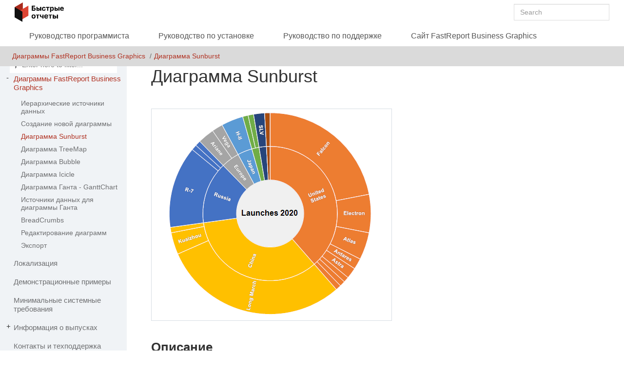

--- FILE ---
content_type: text/html
request_url: https://xn--90aia9aifhdb2cxbdg.xn--p1ai/public_download/docs/FRBusinessGraphics/online/ru/ProgrammerManual/ru-RU/Charts/Sunburst.html
body_size: 2578
content:
<!DOCTYPE html>
<!--[if IE]><![endif]-->
<html>
  	
  <head>
    <meta charset="utf-8">
    <meta http-equiv="X-UA-Compatible" content="IE=edge,chrome=1">
    <title>&#1044;&#1080;&#1072;&#1075;&#1088;&#1072;&#1084;&#1084;&#1072; Sunburst | FastReport Business Graphics </title>
    <meta name="viewport" content="width=device-width">
    <meta name="title" content="&#1044;&#1080;&#1072;&#1075;&#1088;&#1072;&#1084;&#1084;&#1072; Sunburst | FastReport Business Graphics ">
    <meta name="generator" content="docfx 2.59.4.0">
    
    <link rel="shortcut icon" href="../../../resources/favicon.ico">
    <link rel="stylesheet" href="../../../styles/docfx.vendor.css">
    <link rel="stylesheet" href="../../../styles/docfx.css">
    <link rel="stylesheet" href="../../../styles/main.css">
    <meta property="docfx:navrel" content="../../../toc.html">
    <meta property="docfx:tocrel" content="../toc.html">
    
    <meta property="docfx:rel" content="../../../">
    
  </head>  <body data-spy="scroll" data-target="#affix" data-offset="120">
    <div id="wrapper">
      <header>
        
        <nav id="autocollapse" class="navbar navbar-inverse ng-scope" role="navigation">
          <div class="container">
            <div class="navbar-header">
              <button type="button" class="navbar-toggle" data-toggle="collapse" data-target="#navbar">
                <span class="sr-only">Toggle navigation</span>
                <span class="icon-bar"></span>
                <span class="icon-bar"></span>
                <span class="icon-bar"></span>
              </button>
              
              <a class="navbar-brand" href="../../../index.html">
                <img id="logo" class="svg" src="../../../resources/logo.png" alt="">
              </a>
            </div>
            <div class="collapse navbar-collapse" id="navbar">
        <!--
              <form class="form-inline navbar-right">
                <a href="/articles/includes/support.html" class="btn btn-outline-success" type="button" id="help"><span class="far fa-question-circle"></span></a>
              </form>
        -->
              <form class="navbar-form navbar-right" role="search" id="search">
                <div class="form-group">
                  <input type="text" class="form-control" id="search-query" placeholder="Search" autocomplete="off">
                </div>
              </form>
            </div>
          </div>
        </nav>        
        <div class="subnav navbar navbar-default">
          <div class="container hide-when-search" id="breadcrumb">
            <ul class="breadcrumb">
              <li></li>
            </ul>
          </div>
        </div>
      </header>
      <div class="container body-content">
        
        <div id="search-results">
          <div class="search-list">Search Results for <span></span></div>
          <div class="sr-items">
            <p><i class="glyphicon glyphicon-refresh index-loading"></i></p>
          </div>
          <ul id="pagination" data-first="First" data-prev="Previous" data-next="Next" data-last="Last"></ul>
        </div>
      </div>
      <div role="main" class="container body-content hide-when-search">
        
        <div class="sidenav hide-when-search">
          <a class="btn toc-toggle collapse" data-toggle="collapse" href="#sidetoggle" aria-expanded="false" aria-controls="sidetoggle">Show / Hide Table of Contents</a>
          <div class="sidetoggle collapse" id="sidetoggle">
            <div id="sidetoc"></div>
          </div>
        </div>
        <div class="article row grid-right">
          <div class="col-md-10">
            <article class="content wrap" id="_content" data-uid="">
<h1 id="диаграмма-sunburst">Диаграмма Sunburst</h1>

<p><img src="../imgs/Sunburst.png" alt="Sunburst Chart"></p>
<h2 id="описание">Описание</h2>
<p>Представляет из себя диаграмму, похожую на солнце с ветвящимися лучами. 
Круг в центре - это корневой узел, а лучи которые движутся наружу – дочерние элементы. 
Каждое значение на диаграмме занимает область, границы которой определеяются стартовым углом и углом развертки. 
Чем больше величина, которую требуется отобразить на диаграмме, тем больше угол развертки.</p>
<h2 id="применение">Применение</h2>
<p>Диаграмма подходит для анализа каждого уровня иерархии.</p>
<h2 id="начальный-угол">Начальный угол</h2>
<p>Начальный угол - это свойство определяет с какого угла начинать построение диаграммы Sunburst. 
Изначальным значением является <code>-90</code>, то есть построение начинается с верхней центральной точки. 
Для изменения угла необходимо обратиться к свойству <code>StartAngle</code>.</p>
<pre><code class="lang-c#">sunburst.StartAngle = 35;
</code></pre><h2 id="направление-текста">Направление текста</h2>
<p>Для диаграммы Sunburst можно изменить направление текста. 
Для этого необходимо изменить свойство <code>TextDirecion</code> у объекта Sunburst. 
Есть 2 вида направления текста:</p>
<ol>
<li>Радиальный - в этом режиме текст будет идти лучами от центра;</li>
<li>Тангециальный - в этом режиме текст будет отображаться по кругу диаграммы.</li>
</ol>
<pre><code class="lang-c#">Sunburst sunburst = new Sunburst();
// Радиальный режим отображения текста для диаграммы Sunburst
sunburst.TextDirection = TextDirection.Radial;
// Тангециальный режим отображения текста для диаграммы Sunburst
sunburst.TextDirection = TextDirection.Tangetial;
</code></pre></article>
          </div>
          
          <div class="hidden-sm col-md-2" role="complementary">
            <div class="sideaffix">
              <nav class="bs-docs-sidebar hidden-print hidden-xs hidden-sm affix" id="affix">
              <!-- <p><a class="back-to-top" href="#top">Back to top</a><p> -->
              </nav>
            </div>
          </div>
        </div>
      </div>
      
      <footer>
        <div class="grad-bottom"></div>
        <div class="footer">
          <div class="container">
            <span class="pull-right">
              <a href="#top">Back to top</a>
            </span>
            © 2021-2022 Copyright ООО «Быстрые отчеты»
            
          </div>
        </div>
      </footer>
    </div>
    
    <script type="text/javascript" src="../../../styles/docfx.vendor.js"></script>
    <script type="text/javascript" src="../../../styles/docfx.js"></script>
    <script type="text/javascript" src="../../../styles/main.js"></script>
  </body>
</html>


--- FILE ---
content_type: text/html
request_url: https://xn--90aia9aifhdb2cxbdg.xn--p1ai/public_download/docs/FRBusinessGraphics/online/ru/toc.html
body_size: 430
content:

<div id="sidetoggle">
  <div>
    <div class="sidefilter">
      <form class="toc-filter">
        <span class="glyphicon glyphicon-filter filter-icon"></span>
        <span class="glyphicon glyphicon-remove clear-icon" id="toc_filter_clear"></span>
        <input type="text" id="toc_filter_input" placeholder="Фильтр по заголовку" onkeypress="if(event.keyCode==13) {return false;}">
      </form>
    </div>
    <div class="sidetoc">
      <div class="toc" id="toc">

          <ul class="nav level1">
                <li>
                    <a href="programmer/General.html" name="programmer/toc.html" title="Руководство программиста">Руководство программиста</a>
                </li>
                <li>
                    <a href="installation/General.html" name="installation/toc.html" title="Руководство по установке">Руководство по установке</a>
                </li>
                <li>
                    <a href="maintenance/Fundamentals.html" name="maintenance/toc.html" title="Руководство по поддержке">Руководство по поддержке</a>
                </li>
                <li>
                    <a href="https://xn--90aia9aifhdb2cxbdg.xn--p1ai/ru/product/business-graphics-net/" name="" title="Сайт FastReport Business Graphics">Сайт FastReport Business Graphics</a>
                </li>
          </ul>
      </div>
    </div>
  </div>
</div>


--- FILE ---
content_type: text/html
request_url: https://xn--90aia9aifhdb2cxbdg.xn--p1ai/public_download/docs/FRBusinessGraphics/online/ru/ProgrammerManual/ru-RU/toc.html
body_size: 1286
content:

<div id="sidetoggle">
  <div>
    <div class="sidefilter">
      <form class="toc-filter">
        <span class="glyphicon glyphicon-filter filter-icon"></span>
        <span class="glyphicon glyphicon-remove clear-icon" id="toc_filter_clear"></span>
        <input type="text" id="toc_filter_input" placeholder="Enter here to filter..." onkeypress="if(event.keyCode==13) {return false;}">
      </form>
    </div>
    <div class="sidetoc">
      <div class="toc" id="toc">
          
          <ul class="nav level1">
                <li>
                    <span class="expand-stub"></span>
                    <a href="General.html" name="" title="&#1054;&#1073;&#1097;&#1072;&#1103; &#1080;&#1085;&#1092;&#1086;&#1088;&#1084;&#1072;&#1094;&#1080;&#1103;">&#1054;&#1073;&#1097;&#1072;&#1103; &#1080;&#1085;&#1092;&#1086;&#1088;&#1084;&#1072;&#1094;&#1080;&#1103;</a>
                    
                    <ul class="nav level2">
                          <li>
                              <a href="General/Install.html" name="" title="&#1059;&#1089;&#1090;&#1072;&#1085;&#1086;&#1074;&#1082;&#1072; &#1074; Visual Studio Toolbox">&#1059;&#1089;&#1090;&#1072;&#1085;&#1086;&#1074;&#1082;&#1072; &#1074; Visual Studio Toolbox</a>
                          </li>
                          <li>
                              <a href="General/Compiling.html" name="" title="&#1050;&#1086;&#1084;&#1087;&#1080;&#1083;&#1103;&#1094;&#1080;&#1103; &#1080;&#1089;&#1093;&#1086;&#1076;&#1085;&#1086;&#1075;&#1086; &#1082;&#1086;&#1076;&#1072;">&#1050;&#1086;&#1084;&#1087;&#1080;&#1083;&#1103;&#1094;&#1080;&#1103; &#1080;&#1089;&#1093;&#1086;&#1076;&#1085;&#1086;&#1075;&#1086; &#1082;&#1086;&#1076;&#1072;</a>
                          </li>
                          <li>
                              <a href="General/Deploy.html" name="" title="&#1056;&#1072;&#1089;&#1087;&#1088;&#1086;&#1089;&#1090;&#1088;&#1072;&#1085;&#1077;&#1085;&#1080;&#1077;">&#1056;&#1072;&#1089;&#1087;&#1088;&#1086;&#1089;&#1090;&#1088;&#1072;&#1085;&#1077;&#1085;&#1080;&#1077;</a>
                          </li>
                          <li>
                              <a href="General/Integration.html" name="" title="&#1048;&#1085;&#1090;&#1077;&#1075;&#1088;&#1072;&#1094;&#1080;&#1103; &#1074; FastReport .NET">&#1048;&#1085;&#1090;&#1077;&#1075;&#1088;&#1072;&#1094;&#1080;&#1103; &#1074; FastReport .NET</a>
                          </li>
                    </ul>
                </li>
                <li>
                    <span class="expand-stub"></span>
                    <a href="Charts.html" name="" title="&#1044;&#1080;&#1072;&#1075;&#1088;&#1072;&#1084;&#1084;&#1099; FastReport Business Graphics">&#1044;&#1080;&#1072;&#1075;&#1088;&#1072;&#1084;&#1084;&#1099; FastReport Business Graphics</a>
                    
                    <ul class="nav level2">
                          <li>
                              <a href="Charts/HierarchicalDataSource.html" name="" title="&#1048;&#1077;&#1088;&#1072;&#1088;&#1093;&#1080;&#1095;&#1077;&#1089;&#1082;&#1080;&#1077; &#1080;&#1089;&#1090;&#1086;&#1095;&#1085;&#1080;&#1082;&#1080; &#1076;&#1072;&#1085;&#1085;&#1099;&#1093;">&#1048;&#1077;&#1088;&#1072;&#1088;&#1093;&#1080;&#1095;&#1077;&#1089;&#1082;&#1080;&#1077; &#1080;&#1089;&#1090;&#1086;&#1095;&#1085;&#1080;&#1082;&#1080; &#1076;&#1072;&#1085;&#1085;&#1099;&#1093;</a>
                          </li>
                          <li>
                              <a href="Charts/CreateChart.html" name="" title="&#1057;&#1086;&#1079;&#1076;&#1072;&#1085;&#1080;&#1077; &#1085;&#1086;&#1074;&#1086;&#1081; &#1076;&#1080;&#1072;&#1075;&#1088;&#1072;&#1084;&#1084;&#1099;">&#1057;&#1086;&#1079;&#1076;&#1072;&#1085;&#1080;&#1077; &#1085;&#1086;&#1074;&#1086;&#1081; &#1076;&#1080;&#1072;&#1075;&#1088;&#1072;&#1084;&#1084;&#1099;</a>
                          </li>
                          <li>
                              <a href="Charts/Sunburst.html" name="" title="&#1044;&#1080;&#1072;&#1075;&#1088;&#1072;&#1084;&#1084;&#1072; Sunburst">&#1044;&#1080;&#1072;&#1075;&#1088;&#1072;&#1084;&#1084;&#1072; Sunburst</a>
                          </li>
                          <li>
                              <a href="Charts/TreeMap.html" name="" title="&#1044;&#1080;&#1072;&#1075;&#1088;&#1072;&#1084;&#1084;&#1072; TreeMap">&#1044;&#1080;&#1072;&#1075;&#1088;&#1072;&#1084;&#1084;&#1072; TreeMap</a>
                          </li>
                          <li>
                              <a href="Charts/Bubble.html" name="" title="&#1044;&#1080;&#1072;&#1075;&#1088;&#1072;&#1084;&#1084;&#1072; Bubble">&#1044;&#1080;&#1072;&#1075;&#1088;&#1072;&#1084;&#1084;&#1072; Bubble</a>
                          </li>
                          <li>
                              <a href="Charts/Icicle.html" name="" title="&#1044;&#1080;&#1072;&#1075;&#1088;&#1072;&#1084;&#1084;&#1072; Icicle">&#1044;&#1080;&#1072;&#1075;&#1088;&#1072;&#1084;&#1084;&#1072; Icicle</a>
                          </li>
                          <li>
                              <a href="Charts/GanttChart.html" name="" title="&#1044;&#1080;&#1072;&#1075;&#1088;&#1072;&#1084;&#1084;&#1072; &#1043;&#1072;&#1085;&#1090;&#1072; - GanttChart">&#1044;&#1080;&#1072;&#1075;&#1088;&#1072;&#1084;&#1084;&#1072; &#1043;&#1072;&#1085;&#1090;&#1072; - GanttChart</a>
                          </li>
                          <li>
                              <a href="Charts/GanttDataSource.html" name="" title="&#1048;&#1089;&#1090;&#1086;&#1095;&#1085;&#1080;&#1082;&#1080; &#1076;&#1072;&#1085;&#1085;&#1099;&#1093; &#1076;&#1083;&#1103; &#1076;&#1080;&#1072;&#1075;&#1088;&#1072;&#1084;&#1084;&#1099; &#1043;&#1072;&#1085;&#1090;&#1072;">&#1048;&#1089;&#1090;&#1086;&#1095;&#1085;&#1080;&#1082;&#1080; &#1076;&#1072;&#1085;&#1085;&#1099;&#1093; &#1076;&#1083;&#1103; &#1076;&#1080;&#1072;&#1075;&#1088;&#1072;&#1084;&#1084;&#1099; &#1043;&#1072;&#1085;&#1090;&#1072;</a>
                          </li>
                          <li>
                              <a href="Charts/BreadCrumb.html" name="" title="BreadCrumbs">BreadCrumbs</a>
                          </li>
                          <li>
                              <a href="Charts/Style.html" name="" title="&#1056;&#1077;&#1076;&#1072;&#1082;&#1090;&#1080;&#1088;&#1086;&#1074;&#1072;&#1085;&#1080;&#1077; &#1076;&#1080;&#1072;&#1075;&#1088;&#1072;&#1084;&#1084;">&#1056;&#1077;&#1076;&#1072;&#1082;&#1090;&#1080;&#1088;&#1086;&#1074;&#1072;&#1085;&#1080;&#1077; &#1076;&#1080;&#1072;&#1075;&#1088;&#1072;&#1084;&#1084;</a>
                          </li>
                          <li>
                              <a href="Charts/Export.html" name="" title="&#1069;&#1082;&#1089;&#1087;&#1086;&#1088;&#1090;">&#1069;&#1082;&#1089;&#1087;&#1086;&#1088;&#1090;</a>
                          </li>
                    </ul>
                </li>
                <li>
                    <a href="Localization.html" name="" title="&#1051;&#1086;&#1082;&#1072;&#1083;&#1080;&#1079;&#1072;&#1094;&#1080;&#1103;">&#1051;&#1086;&#1082;&#1072;&#1083;&#1080;&#1079;&#1072;&#1094;&#1080;&#1103;</a>
                </li>
                <li>
                    <a href="Demo.html" name="" title="&#1044;&#1077;&#1084;&#1086;&#1085;&#1089;&#1090;&#1088;&#1072;&#1094;&#1080;&#1086;&#1085;&#1085;&#1099;&#1077; &#1087;&#1088;&#1080;&#1084;&#1077;&#1088;&#1099;">&#1044;&#1077;&#1084;&#1086;&#1085;&#1089;&#1090;&#1088;&#1072;&#1094;&#1080;&#1086;&#1085;&#1085;&#1099;&#1077; &#1087;&#1088;&#1080;&#1084;&#1077;&#1088;&#1099;</a>
                </li>
                <li>
                    <a href="Requirements.html" name="" title="&#1052;&#1080;&#1085;&#1080;&#1084;&#1072;&#1083;&#1100;&#1085;&#1099;&#1077; &#1089;&#1080;&#1089;&#1090;&#1077;&#1084;&#1085;&#1099;&#1077; &#1090;&#1088;&#1077;&#1073;&#1086;&#1074;&#1072;&#1085;&#1080;&#1103;">&#1052;&#1080;&#1085;&#1080;&#1084;&#1072;&#1083;&#1100;&#1085;&#1099;&#1077; &#1089;&#1080;&#1089;&#1090;&#1077;&#1084;&#1085;&#1099;&#1077; &#1090;&#1088;&#1077;&#1073;&#1086;&#1074;&#1072;&#1085;&#1080;&#1103;</a>
                </li>
                <li>
                    <span class="expand-stub"></span>
                    <a href="ReleaseNotes.html" name="" title="&#1048;&#1085;&#1092;&#1086;&#1088;&#1084;&#1072;&#1094;&#1080;&#1103; &#1086; &#1074;&#1099;&#1087;&#1091;&#1089;&#1082;&#1072;&#1093;">&#1048;&#1085;&#1092;&#1086;&#1088;&#1084;&#1072;&#1094;&#1080;&#1103; &#1086; &#1074;&#1099;&#1087;&#1091;&#1089;&#1082;&#1072;&#1093;</a>
                    
                    <ul class="nav level2">
                          <li>
                              <a href="ReleaseNotes/2022.1.html" name="" title="&#1042;&#1077;&#1088;&#1089;&#1080;&#1103; 2022.1">&#1042;&#1077;&#1088;&#1089;&#1080;&#1103; 2022.1</a>
                          </li>
                    </ul>
                </li>
                <li>
                    <a href="Contacts.html" name="" title="&#1050;&#1086;&#1085;&#1090;&#1072;&#1082;&#1090;&#1099; &#1080; &#1090;&#1077;&#1093;&#1087;&#1086;&#1076;&#1076;&#1077;&#1088;&#1078;&#1082;&#1072;">&#1050;&#1086;&#1085;&#1090;&#1072;&#1082;&#1090;&#1099; &#1080; &#1090;&#1077;&#1093;&#1087;&#1086;&#1076;&#1076;&#1077;&#1088;&#1078;&#1082;&#1072;</a>
                </li>
          </ul>
      </div>
    </div>
  </div>
</div>

--- FILE ---
content_type: text/css
request_url: https://xn--90aia9aifhdb2cxbdg.xn--p1ai/public_download/docs/FRBusinessGraphics/online/ru/styles/main.css
body_size: 16601
content:
/* In-copy links */
button, a {
  color: #b03121;
}

/* Hover links */
button:hover, button:focus, a:hover, a:focus {
  color: #ff3333;
}

/* Body */
body, p {
  line-height: 1.5;
  color: #333;
  font-weight: 400;
  font-size: 15px;
}

/* Bold */
b, optgroup, strong {
  font-weight: 600;
}

/* Headings */
article h1 {
  font-size: 36px;
  font-weight: 300;
  line-height: 1.2;
  margin-top: 40px;
  margin-bottom: 35px;
  color: #333;
}

article h2 {
  font-size: 26px;
  font-weight: 600;
  line-height: 1.5;
  color: #333;
  margin-top: 25px;
}

article h3 {
  font-size: 22px;
  font-weight: 600;
  line-height: 1.5;
  color: #333;
  margin-top: 30px;
}

article h4 {
  font-size: 18px;
  line-height: 1.5;
  color: #333;
  font-weight: 600;
  border-bottom: none;
  margin-top: 25px;
  margin-bottom: 10px;
}

article h5 {
  font-size: 16px;
  line-height: 1.25em;
  font-weight: 600;
  color: #333;
  margin-top: 20px;
}

article h6 {
  font-size: 14px;
  line-height: 1.25em;
  font-weight: 600;
  color: #9a0000;
  margin-top: 14px;
}

article h1, h2, h3, h4, h5, h6 {
  word-break: keep-all;
}

/* When H3 follows H2 */
article h2 + h3 {
  margin-top: 20px;
}

/* When H4 follows H3 */
article h3 + h4 {
  margin-top: 20px;
}

/* When blockquote follows H1 */
article h1 + blockquote {
  margin-top: 0px;
}

/* When a blockquote follows a table */
table + blockquote {
  margin-top: 15px;
}

/* Bullets */
article > ul > li > p {
  margin-bottom: 0px;
}

article > ul > li {
/*  padding-left: 12px;*/
  display: list-item;
}

article > ol > li {
  padding-left: 5px;
}

article > ol {
  padding-left: 53px;
}

article > ul li ul li p {
  margin-bottom: 0px;
}

article > ul li ul li ul li p {
  margin-bottom: 0px;
}

/* Clickability fix for selector on sm devices */
@media (min-width: 768px) and (max-width: 991px) {
  article h1:first-of-type:before {
    height: 0;
    margin-top: 0;
  }
}

/* First-level bullets margin */
article ul > li:before {
  padding-right: 10px;
}

article ul > li:last-child {
  padding-bottom: 10px;
}

/* Exclude these overrides from tab group headers */
article .tabGroup > ul > li:before {
  content: "";
}
article .tabGroup > ul > li:last-child {
  padding-bottom: 0;
}

/* Second-level bullets */
article ul li ul li {
  display: table;
}
article ul li ul li:before {
  padding-right: 15px;
}

article ul li ul li:first-child {
  padding-top: 7px;
}

article ul li ul li:last-child {
  padding-bottom: 6px;
}

/* Third-level bullets */
article ul li ul li ul li:before {
  padding-right: 10px;
}

/* Bullets inside tables */
/*First level */
table > tbody > tr > td > ul > li {
  padding-right: 7px;
  display: table;
}

/* Second level */
table > tbody > tr > td > ul > li > ul > li {
  content: "\002D ";
  display: table;
  padding-right: 15px;
}

/* Blockquote */
blockquote {
  border-left: 5px solid #F0F3F6;
  font-size: 15px;
  margin-top: 30px;
  margin-bottom: 20px;
}

/* Code */
code {
  color: #a94c9d;
  background-color: #f1f1f1;
  border-color: #F0F3F6;
  border-radius: 3px;
  padding-top: 3px;
  padding-right: 7px;
  padding-bottom: 3px;
  padding-left: 7px;
  line-height: 1.4;
}

pre {
  border: 1px solid #a1a1a1;
  padding: 20px;
  margin: 16px auto;
  border-radius: 5px;
  display: block;
  background-color: #f1f1f1;
  font-weight: 400;
}

.fa-code {
  font-size: 19px;
}

/* Images */
.article img {
  max-width: 100%;
  border: solid;
  border-width: thin;
  border-color: #D7DDE4;
  margin-top: 10px;
  margin-bottom: 10px;
}

/* Tables */
.table {
  margin-bottom: 20px;
  font-size: 14px;
}

.table-bordered, .table-bordered > tbody > tr > td, .table-bordered > tbody > tr > th, .table-bordered > tfoot > tr > td, .table-bordered > tfoot > tr > th, .table-bordered > thead > tr > td, .table-bordered > thead > tr > th {
  border-top: none;
  border-left: none;
  border-right: none;
  padding: 5px 5px 5px 0;
  border-bottom: 1px solid #D7DDE4;
  font-size: 14px;
}

th {
  font-weight: 600;
  color: #006d9a;
}

.table-bordered > thead > tr > td, .table-bordered > thead > tr > th {
  border-bottom: 1px solid #D7DDE4;
  padding-top: 15px;
  font-size: 14px;
}

td:nth-of-type(1) {
  font-weight: 600;
}

.table-striped > tbody > tr:nth-of-type(2n+1) {
  background-color: white;
}

/* Callouts */
.alert {
  color: #333;
  background-color: white;
  border-top: #d7dde4 solid 1px;
  border-right: #d7dde4 solid 1px;
  border-bottom: #d7dde4 solid 1px;
  box-shadow: 0 14px 28px rgba(0, 0, 0, 0.1), 0 10px 10px rgba(0, 0, 0, 0.1);
  margin-top: 30px;
  margin-bottom: 30px;
}

.alert h5 {
  font-size: 18px;
  text-transform: none;
  padding-bottom: 5px;
}
/*
.alert h5:before {
  position:relative;
  top:1px;
  display:inline-block;
  font-family:'FontAwesome';
  line-height:1;
  -webkit-font-smoothing:antialiased;
  -moz-osx-font-smoothing:grayscale;
  margin-right: 8px;
  font-weight: normal;
}

.alert-info h5 {
  color: #6e53a3;
}

.alert-info h5:before {
  content:"\f05a";
}
*/
.alert-info {
  border-left: #6e53a3 solid 8px;
}
/*
.alert-warning h5 {
  color: #f8961d;
}

.alert-warning h5:before {
  content:"\f071";
}
*/
.alert-warning {
  border-left: #f8961d solid 8px;
}
/*
.alert-danger h5 {
  color: #b03121;
}

.alert-danger h5:before {
  content:"\f06a";
}
*/
.alert-danger {
  border-left: #b03121 solid 8px;
}

.label-info {
  background-color: #b03121;
  line-height: 2.25;
}

/* Left-side color on landing page boxes (which are .alert only) */
#install-box, #user-box, #developer-box, #admin-box {
  margin-top: 25px;
}

#install-box, #user-box {
  border-left: #b03121 solid 8px;
}

#developer-box
{
  border-left: #f8961d solid 8px;
}

#admin-box
{
  border-left: #00a859 solid 8px;
}

/* Navbar */
/* Increase font size top-level nav bar menu items */
.navbar-nav > li > a {
  font-size: 16px;
  padding-top: 10px;
}

.nav > li > a {
  margin-left: 35px;
  padding-top: 15px;
  padding-bottom: 0px;
}

/* Secondary navbar */
.navbar {
  border: none;
}

.navbar-default {
  background-color: #dadada !important;
}

#autocollapse .navbar-brand {
 padding-right: 17px;
}

/* Custom Navbar
   ------------------------------------------------------- */
   .navbar-inverse {
    background-color: 	#ffffff;
    border-color: 	#ffffff;
  }
  .navbar-inverse .navbar-brand {
    color: #555;
  }

  .navbar-inverse .navbar-brand:hover,
  .navbar-inverse .navbar-brand:focus {
    color: #e8f6ff;
    background-color: transparent;
  }
  .navbar-inverse .navbar-text {
    color: #222;
  }
  .navbar-inverse .navbar-nav > li > a {
    color: #555;
  }
  .navbar-inverse .navbar-nav > li > a:hover,
  .navbar-inverse .navbar-nav > li > a:focus {
    color: #b9241e;
  /*  border-bottom: 4px solid #b03121; */
  }
  .navbar-inverse .navbar-nav > .active > a,
  .navbar-inverse .navbar-nav > .active > a:hover,
  .navbar-inverse .navbar-nav > .active > a:focus {
    color: #b9241e;
    font-weight: 600;
    background-color: transparent;
  /*    border-bottom: 4px solid #b03121;  */
  }

  .navbar-inverse .navbar-nav > .open > a,
  .navbar-inverse .navbar-nav > .open > a:hover,
  .navbar-inverse .navbar-nav > .open > a:focus {
    color: #b9241e;
    font-weight: 600;
    background-color: transparent;
  /*    border-bottom: 4px solid #b03121;  */
  }
  .navbar-inverse .navbar-toggle {
    border-color: #b9241e;
  }
  .navbar-inverse .navbar-toggle:hover,
  .navbar-inverse .navbar-toggle:focus {
    background-color: #eee;
  }
  .navbar-inverse .navbar-toggle .icon-bar {
    background-color: #555;
  }
  .navbar-inverse .navbar-collapse,
  .navbar-inverse .navbar-form {
    border: none;
  }
  .navbar-inverse .navbar-link {
    color: #b9241e;
  }
  .navbar-inverse .navbar-link:hover {
    color: #555;
  }

  @media (max-width: 767px) {
    .navbar-inverse .navbar-nav .open .dropdown-menu > li > a {
      color: #222;
    }
    .navbar-inverse .navbar-nav .open .dropdown-menu > li > a:hover,
    .navbar-inverse .navbar-nav .open .dropdown-menu > li > a:focus {
      color: #222;
    }
    .navbar-inverse .navbar-nav .open .dropdown-menu > .active > a,
    .navbar-inverse .navbar-nav .open .dropdown-menu > .active > a:hover,
    .navbar-inverse .navbar-nav .open .dropdown-menu > .active > a:focus {
      color: #222;
      background-color: #fff;
    }
  }

/* Breadcrumb */
.breadcrumb {
  margin-left: 10px;
  padding-top: 10px;
  font-size: 14px;
}

/* TOC */
.toc .level1 > li {
  font-weight: normal;
  font-size: 15px;
 }

 .toc .nav > li > a {
   color: #6D6E70;
   padding-top: 10px;
   line-height: 1.2;
 }

.toc .nav > li.active > a {
  color: #b03121;
  border-bottom-width: 4px;
 }

.toc .nav > li > a:hover, .toc .nav > li > a:focus {
  color: #b03121;
}

.toc .nav > li.active > a:hover, .toc .nav > li.active > a:focus {
  color: #b03121;
}

/* little plus or minus in TOC */
.expand-stub {
  margin-top: 6px;
}

.toc .nav > li > .expand-stub {
  margin-top: 6px;
}

 /* 2nd and 3rd level expandable menu items in left-side menu - make same font size as 1st level */
.toc .level2, .toc .level3 {
  font-size: 14px;
}

.toc .level3 {
  padding-left: 5px;
  margin-top: 0px;
}

.toc .level4, .toc .level5, .toc .level6 {
  font-size: 12px;
  padding-left: 5px;
}

.toc ul {
  margin-top: 0px;
}

body .toc {
  overflow-x: unset;
}

/* TOC filter */
.toc-filter {
  border-radius: 0px;
  margin-top: 12px;
  color: #6D6E70;
}

.toc-filter > input {
  font-size: 14px;
  color: #6D6E70;
}

/* Reduce horizontal width of center column */
.col-md-10 {
  width: 75%;
}

/* Move right pane to the left a little */
.col-md-2 {
  padding-left: 0px;
}

/* Move right pane to the left so it is not squished on the right */
.nav > li > a {
  margin-left: 0px;
}

/* Side affix */
/* Align Improve this Doc with top of each page's title heading and top of left column TOC */
.sideaffix {
  margin-top: 70px;
}

/* Contribution link */
.sideaffix > div.contribution > ul > li > a.contribution-link {
  padding-left: 22px;
  font-weight: normal;
}

/* Side nav */
.sidenav,
.toc-toggle {
  padding: 0;
}

/* Side TOC */
.sidetoc, body .toc, .sidefilter, .sidetoggle {
  background-color: #F0F3F6 !important;
}

.sidetoc.shiftup {
  bottom: 0px;
}

.sidetoc, .sidefilter {
  border-left: none;
  border-right: none;
 }

.sidetoggle {
  padding-bottom: 15px;
}

/* Affix */
/* Bootstrap docs like sidebar
   ------------------------------------------------------- */
   .affix h5 {
    display: none;
}

/* Active & hover links */
.affix ul > li > a:hover,
.affix ul > li.active > a,
.affix ul > li > a:focus {
  color: #b03121;
  text-decoration: none;
  background-color: transparent;
  border-left-color: #b03121;
}

/* All active links */
.affix ul > li.active > a,
.affix ul > li.active:hover > a,
.affix ul > li.active:focus >a {
  font-weight: 600;
}

/* Nested active links */
.affix ul ul > li.active > a,
.affix ul ul > li.active:hover > a,
.affix ul ul > li.active:focus > a {
  font-weight: 500;
}

/* All links */
.affix ul > li > a {
  color: #999;
  border-left: 2px solid transparent;
  padding-top: 4px;
  padding-left: 20px;
  padding-right: 40px;
  font-size: 13px;
  font-weight: 400;
}

/* Nested links */
.affix ul ul > li > a {
  padding-top: 1px;
  padding-bottom: 1px;
  padding-left: 30px;
  font-size: 12px;
}

/* Hide inactive nested list */
.affix ul ul {
  display: none;
}

/* Show active nested list */
.affix ul > li.active > ul {
  display: block;
}

.affix > ul > li > a:before {
  content: '';
}

.affix ul ul > li > a:before {
  content: '';
}

/* Unhide bottom portion of right-column menu */
.affix > ul.level1 {
  overflow: visible;
}

/* Search form */
.form-control {
  background-color: #FFFFFF;
  border: 1px solid #ddd;
  border-radius: 0px;
}

.form-control:focus {
  border-color: #006d9a;
}

.form-control, output {
  color: #6D6E70;
}

#search {
  border: none;
}

/* Search results */
.sr-item > .item-href {
  color: #a1a1a1;
}

.pagination > .active > a {
  background-color: #b03121;
  border-color: #b03121;
}

.pagination > li > a {
  color: #b03121;
}

.pagination > .disabled > a, .pagination > .disabled > a:focus, .pagination > .disabled > a:hover, .pagination > .disabled > span, .pagination > .disabled > span:focus, .pagination > .disabled > span:hover {
  color: #6D6E70;
  border-color: #D7DDE4;
}

/* Footer */
.footer {
  background-color: #f0f3f6;
  border-top: none;
  font-size: 14px;
}

/* Help button nav bar icon */
#help {
  font-size: 18px;
  padding-left: 1px;
  padding-right: 0px;
  padding-bottom: 0px;
  padding-top: 12px;
  border-radius: 0px;
  background-color: #384655;
  color: white;
}

/* Custom to custom template from Github */
/* Remove center align from Navbar and Collapsible section */
.collapse.in,
.collapsing {
  text-align: unset;
}

@media (min-width: 768px) {
  .sidetoc, .sidefilter {
    margin-left: -15px;
    border-right: none;
    border-left: none;
  }
}

@media (max-width: 767px) {
  .navbar-collapse {
    text-align: center !important;
  }

  .navbar-collapse li .active {
    border-radius: 20px;
  }
}

/* Collapsible Sections
   ------------------------------------------------------- */
.expander:after {
/*    font-family: 'Glyphicons Halflings'; */
    content: "\e260";
    margin-left: 5px;
    color: grey;
    font-size: small;
}

.expander.collapsed:after {
    content: "\e259";
}

/* Floating buttons
   -------------------------------------------------------
.fab {
    width: 40px;
    height: 40px;
    text-align: center;
    padding: 11px 0 0 0;
    border: none;
    outline: none;
    color: #FFF;
    border-radius: 100%;
    box-shadow: 0 3px 6px rgba(0,0,0,0.16), 0 3px 6px rgba(0,0,0,0.23);
    transition:.3s;
}

.fab:hover {
    transform: scale(1.1);
}

.fab + .fab {
  margin-right: 15px;
}

.contribution-panel {
    z-index: 1000;
    position: fixed;
    right: 30px;
    top: 70px;
}
*/

/* Navbar Hamburger
   ------------------------------------------------------- */
.icon-bar {
    transition: 0.4s;
}

/* Rotate first bar */
.change .icon-bar:nth-of-type(2) {
  transform: rotate(-45deg) translate(-4px, 5px) ;
}

/* Fade out the second bar */
.change .icon-bar:nth-of-type(3) {
  opacity: 0;
}

/* Rotate last bar */
.change .icon-bar:nth-of-type(4) {
  transform: rotate(45deg) translate(-4px, -5px) ;
}

/* Edit button */
.btn-warning {
  background-color: #b03121;
}

/* Logo left top */
svg {
  height: 50px;
  padding: 5px;
  margin-left: 10px !important;
  margin-right: 15px !important;
}

svg:hover path {
    fill: #b03121;
}

.navbar-brand > img {
  height: 40px;
  margin-top: 5px !important;
  margin-left: 15px !important;
  margin-right: 15px !important;
}

/* Version dropdown */
#breadcrumb {
  float:left;
}

#version {
  margin:5px 52px;
  width: 210px;
  float:right;
  font-family: "Segoe UI",Tahoma,Helvetica,sans-serif;
  font-size: 14px;
  padding: 5px;
  color: #6d6e70;
  border: none;
}

/* Navbar underline */
@media (min-width: 768px) {
  .navbar-nav>li.active>a {
    border-bottom: solid 5px #bc3d2d !important;
  }

  .navbar-nav>li>a {
    padding: 14px 30px 11px 30px;
    background-color: #fff !important;
  }

  .navbar-inverse .navbar-nav > li > a:hover, .navbar-inverse .navbar-nav > li > a:focus {
    background-color: #fff !important;
    border-bottom: 5px solid #ddd;
  }
}

/*Home page */
#home-page-subhead {
  font-size: 18px;
  line-height: 1.5;
  color: #333;
  font-weight: 600;
  margin-top: 25px;
  margin-bottom: 10px;
}

/*Home page column headers */
#home-page-col-head, #home-page-col-head-dev {
  font-weight: 400;
  font-size: 28px;
  line-height: 1.5;
  margin-top: 25px;
}
#home-page-col-head {
  color: #b03121;
}

#home-page-col-head-dev {
  color: #f8961d;
}

/* Home page boxes */
.row#home-page {
  margin-right: -30px;
  margin-left: -30px;
}

.article {
	margin-top: 80px;
}

.breadcrumb>li+li:before {
  color:#666;
}

--- FILE ---
content_type: application/javascript
request_url: https://xn--90aia9aifhdb2cxbdg.xn--p1ai/public_download/docs/FRBusinessGraphics/online/ru/styles/main.js
body_size: 1205
content:
// Use container fluid
var containers = $(".container");
containers.removeClass("container");
containers.addClass("container-fluid");

// Navbar Hamburger
$(function() {
    $(".navbar-toggle").click(function() {
        $(this).toggleClass("change");
    })
})

// Select list to replace affix on small screens
$(function () {
    var navItems = $(".sideaffix .level1 > li");

    if (navItems.length == 0) {
        return;
    }

    var selector = $("<select/>");
    selector.addClass("form-control visible-sm visible-xs");
    var form = $("<form/>");
    form.append(selector);
    form.prependTo("article");

    selector.change(function() {
        window.location = $(this).find("option:selected").val();
    })

    function work(item, level) {
        var link = item.children('a');

        var text = link.text();
        
        for (var i = 0; i < level; ++i) {
            text = '&nbsp;&nbsp;' + text;
        }

        selector.append($('<option/>', {
            'value': link.attr('href'),
            'html': text
        }));

        var nested = item.children('ul');

        if (nested.length > 0) {
            nested.children('li').each(function () {
                work($(this), level + 1);
            });
        }
    }

    navItems.each(function () {
        work($(this), 0);
    });
})